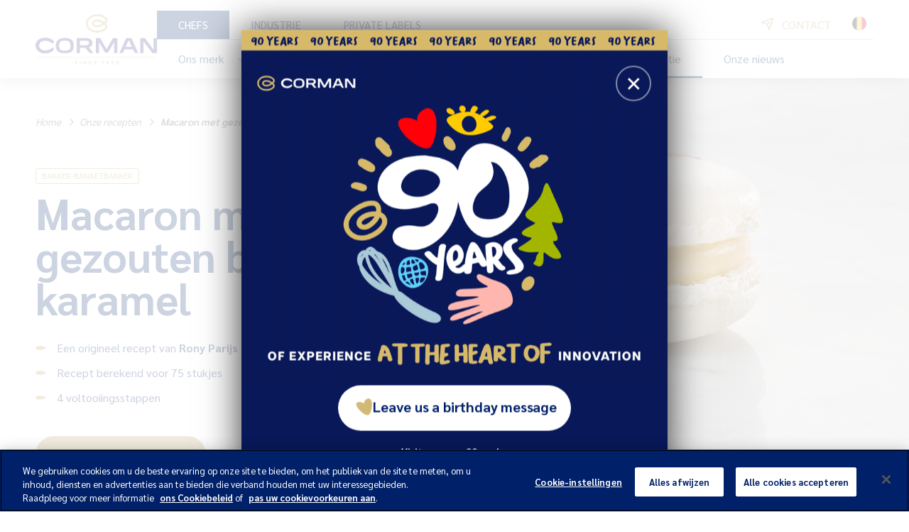

--- FILE ---
content_type: text/html; charset=UTF-8
request_url: https://www.corman.pro/be/nl/chefs/recepten-en-inspiratie/recepten/macaron-met-gezouten-boter-karamel/
body_size: 12467
content:
<!DOCTYPE html>
<html lang="nl" class="no-js">
<head>
	<meta charset="UTF-8">
    <meta name="viewport" content="width=device-width, initial-scale=1">
    <title>Macaron met gezouten boter-karamel - Corman Belgique</title>
    <link rel="profile" href="http://gmpg.org/xfn/11">

	<meta name="facebook-domain-verification" content="9kyignyfvr9dbp9o6b8n29bnpc1wqb" />

	<link rel="shortcut icon" href="https://www.corman.pro/wp-content/themes/corman/img/favicon.ico">
	<!--
    <link rel="shortcut icon" href="https://www.corman.pro/wp-content/themes/corman/img/favicon.png">
    <link rel="icon" type="image/png" href="https://www.corman.pro/wp-content/themes/corman/img/favicon.png" sizes="16x16">
    <link rel="icon" type="image/png" href="https://www.corman.pro/wp-content/themes/corman/img/favicon2x.png" sizes="32x32">
	-->

        <!-- Début de la mention OneTrust de consentement aux cookies du domaine : corman.pro -->
    <script type="text/javascript" src="https://cdn.cookielaw.org/consent/f27343f2-aad1-403d-94aa-444a3478754f/OtAutoBlock.js" ></script>
    <script src="https://cdn.cookielaw.org/scripttemplates/otSDKStub.js" data-document-language="true" type="text/javascript" charset="UTF-8" data-domain-script="f27343f2-aad1-403d-94aa-444a3478754f" ></script>
    <script type="text/javascript">function OptanonWrapper() { }</script>
    <!-- Fin de la mention OneTrust de consentement aux cookies du domaine : corman.pro -->

	<script>window.dataLayer = window.dataLayer || [];</script>
    <!-- Google Tag Manager -->
    <script>(function(w,d,s,l,i){w[l]=w[l]||[];w[l].push({'gtm.start':
	new Date().getTime(),event:'gtm.js'});var f=d.getElementsByTagName(s)[0],
	j=d.createElement(s),dl=l!='dataLayer'?'&l='+l:'';j.async=true;j.src=
	'https://metrics.corman.pro/8uaxecb0vs7ojn3.js?id='+i+dl;f.parentNode.insertBefore(j,f);
	})(window,document,'script','dataLayer','GTM-NZL6GHR');</script>
    <!-- End Google Tag Manager -->
    
    <meta name='robots' content='index, follow, max-image-preview:large, max-snippet:-1, max-video-preview:-1' />
	<style>img:is([sizes="auto" i], [sizes^="auto," i]) { contain-intrinsic-size: 3000px 1500px }</style>
	
	<meta name="description" content="Een recept voor Bakker-Banketbakker door Rony Parijs | Recept berekend voor 75 stukjes | 4 voltooiingsstappen" />
	<link rel="canonical" href="https://www.corman.pro/be/nl/chefs/recepten-en-inspiratie/recepten/macaron-met-gezouten-boter-karamel/" />
	<meta property="og:locale" content="nl_NL" />
	<meta property="og:type" content="article" />
	<meta property="og:title" content="Macaron met gezouten boter-karamel - Corman Belgique" />
	<meta property="og:url" content="https://www.corman.pro/be/nl/chefs/recepten-en-inspiratie/recepten/macaron-met-gezouten-boter-karamel/" />
	<meta property="og:site_name" content="Corman Belgique" />
	<meta property="article:modified_time" content="2023-11-29T10:55:05+00:00" />
	<meta property="og:image" content="https://www.corman.pro/wp-content/uploads/sites/4/recipe/3740/63480711d46a7-bbs-corman-809-salted-caramel-macaron-jpg-768x1024.jpg" />
	<meta property="og:image:width" content="768" />
	<meta property="og:image:height" content="1024" />
	<meta property="og:image:type" content="image/jpeg" />
	<meta name="twitter:card" content="summary_large_image" />
	<script type="application/ld+json" class="yoast-schema-graph">{"@context":"https://schema.org","@graph":[{"@type":"WebPage","@id":"https://www.corman.pro/be/nl/chefs/recepten-en-inspiratie/recepten/macaron-met-gezouten-boter-karamel/","url":"https://www.corman.pro/be/nl/chefs/recepten-en-inspiratie/recepten/macaron-met-gezouten-boter-karamel/","name":"Macaron met gezouten boter-karamel - Corman Belgique","isPartOf":{"@id":"https://www.corman.pro/be/nl/#website"},"primaryImageOfPage":{"@id":"https://www.corman.pro/be/nl/chefs/recepten-en-inspiratie/recepten/macaron-met-gezouten-boter-karamel/#primaryimage"},"image":{"@id":"https://www.corman.pro/be/nl/chefs/recepten-en-inspiratie/recepten/macaron-met-gezouten-boter-karamel/#primaryimage"},"thumbnailUrl":"https://www.corman.pro/wp-content/uploads/sites/4/recipe/3740/63480711d46a7-bbs-corman-809-salted-caramel-macaron-jpg.jpg","datePublished":"2022-10-12T22:00:00+00:00","dateModified":"2023-11-29T10:55:05+00:00","breadcrumb":{"@id":"https://www.corman.pro/be/nl/chefs/recepten-en-inspiratie/recepten/macaron-met-gezouten-boter-karamel/#breadcrumb"},"inLanguage":"nl-NL","potentialAction":[{"@type":"ReadAction","target":["https://www.corman.pro/be/nl/chefs/recepten-en-inspiratie/recepten/macaron-met-gezouten-boter-karamel/"]}]},{"@type":"ImageObject","inLanguage":"nl-NL","@id":"https://www.corman.pro/be/nl/chefs/recepten-en-inspiratie/recepten/macaron-met-gezouten-boter-karamel/#primaryimage","url":"https://www.corman.pro/wp-content/uploads/sites/4/recipe/3740/63480711d46a7-bbs-corman-809-salted-caramel-macaron-jpg.jpg","contentUrl":"https://www.corman.pro/wp-content/uploads/sites/4/recipe/3740/63480711d46a7-bbs-corman-809-salted-caramel-macaron-jpg.jpg","width":1920,"height":2560},{"@type":"BreadcrumbList","@id":"https://www.corman.pro/be/nl/chefs/recepten-en-inspiratie/recepten/macaron-met-gezouten-boter-karamel/#breadcrumb","itemListElement":[{"@type":"ListItem","position":1,"name":"Recettes","item":"https://www.corman.pro/be/nl/chefs/recepten-en-inspiratie/recepten/"},{"@type":"ListItem","position":2,"name":"Macaron met gezouten boter-karamel"}]},{"@type":"WebSite","@id":"https://www.corman.pro/be/nl/#website","url":"https://www.corman.pro/be/nl/","name":"Corman Belgique","description":"Un site utilisant Les sites de Corman","potentialAction":[{"@type":"SearchAction","target":{"@type":"EntryPoint","urlTemplate":"https://www.corman.pro/be/nl/?s={search_term_string}"},"query-input":{"@type":"PropertyValueSpecification","valueRequired":true,"valueName":"search_term_string"}}],"inLanguage":"nl-NL"}]}</script>


<style id='classic-theme-styles-inline-css' type='text/css'>
/*! This file is auto-generated */
.wp-block-button__link{color:#fff;background-color:#32373c;border-radius:9999px;box-shadow:none;text-decoration:none;padding:calc(.667em + 2px) calc(1.333em + 2px);font-size:1.125em}.wp-block-file__button{background:#32373c;color:#fff;text-decoration:none}
</style>
<script type="text/javascript" id="wpml-cookie-js-extra">
/* <![CDATA[ */
var wpml_cookies = {"wp-wpml_current_language":{"value":"nl","expires":1,"path":"\/"}};
var wpml_cookies = {"wp-wpml_current_language":{"value":"nl","expires":1,"path":"\/"}};
/* ]]> */
</script>
<script type="text/javascript" src="https://www.corman.pro/wp-content/plugins/sitepress-multilingual-cms/res/js/cookies/language-cookie.js?ver=484900" id="wpml-cookie-js" defer="defer" data-wp-strategy="defer"></script>



<link rel="stylesheet" href="https://www.corman.pro/wp-content/themes/corman/generated/style-fa5518dc.css"><meta property="og:image" content="https://www.corman.pro/wp-content/themes/corman/img/share.jpg" /><meta name="twitter:image" content="https://www.corman.pro/wp-content/themes/corman/img/share.jpg" /><meta name="twitter:card" content="summary_large_image" />    <script>    (function(w) {       w.F = w.F || {};       w.F.CONFIG = {         PATH_URL : '/be/nl/',         GA_UA : null,         ROOT_URL : 'https://www.corman.pro/be/nl/',         THEME_URL : 'https://www.corman.pro/wp-content/themes/corman/',         API_URL : 'https://www.corman.pro/be/wp-admin/admin-ajax.php',         GOOGLEMAP_API_KEY : 'AIzaSyBKWUPjVOu8j37P1gKfaykPRSgIa9Ng_FI',         DEBUG : false,         URL_CGU: '',         IS_BOT : /page speed insights|lighthouse|bot|googlebot|crawler|spider|robot|crawling/i.test(navigator.userAgent || ''), 	      LANG: 'nl',         COOKIE_POLICY_URL: "https://www.corman.pro/be/nl/chefs/cookiebeleid/",       };       w.F.components = {};       w.F._ = {         wW : w.innerWidth,         wH : w.innerHeight,         scrollTop : 0       };       F.breakpoints = { SMALL_DESKTOP : 1275, TABLET : 1024, TABLET_PORTRAIT : 960, MOBILE : 767};       w.F.isSmallDesktop = function() {return F._.wW <= F.breakpoints.SMALL_DESKTOP};       w.F.isTablet = function() {return F._.wW <= F.breakpoints.TABLET};       w.F.isTabletPortrait = function() {return F._.wW <= F.breakpoints.TABLET_PORTRAIT};       w.F.isMobile = function() {return F._.wW <= F.breakpoints.MOBILE};     })(window); 	  </script>
</head>

<body class="wp-singular recipe-template-default single single-recipe postid-1694 wp-theme-corman">
<!-- Google Tag Manager (noscript) --><noscript><iframe src="https://metrics.corman.pro/ns.html?id=GTM-NZL6GHR" height="0" width="0" style="display:none;visibility:hidden"></iframe></noscript><!-- End Google Tag Manager (noscript) -->

<svg version="1.1" style="display: none;">
	<defs>
		<symbol id="icon-chevron" viewBox="0 0 8 8">
			<path d="M4 6L.5 2.7l.7-.7L4 4.6 6.8 2l.7.7z"/>
		</symbol>
		<symbol id="icon-arrow" viewBox="0 0 10 10">
			<path d="M9.7 5.3L10 5l-.3-.3L6.9 2l-.7.6 2 1.9H0v.9h8.2l-2 1.9.7.7 2.8-2.7z" fill-rule="evenodd" clip-rule="evenodd" />
		</symbol>
		<symbol id="icon-play" viewBox="0 0 73 73">
			<circle cx="36.5" cy="36.5" r="36.5" fill="currentColor"></circle><path fill-rule="evenodd" clip-rule="evenodd" d="M29.6829 25.1694C30.1046 24.9338 30.6207 24.9446 31.0321 25.1978L48.3655 35.8645C48.7598 36.1071 49 36.537 49 37C49 37.463 48.7598 37.8929 48.3655 38.1355L31.0321 48.8022C30.6207 49.0554 30.1046 49.0662 29.6829 48.8306C29.2613 48.595 29 48.1497 29 47.6667V26.3333C29 25.8503 29.2613 25.405 29.6829 25.1694Z" fill="white" fill-opacity="0.3"></path><path fill-rule="evenodd" clip-rule="evenodd" d="M29.6829 25.1694C30.1046 24.9338 30.6207 24.9446 31.0321 25.1978L48.3655 35.8645C48.7598 36.1071 49 36.537 49 37C49 37.463 48.7598 37.8929 48.3655 38.1355L31.0321 48.8022C30.6207 49.0554 30.1046 49.0662 29.6829 48.8306C29.2613 48.595 29 48.1497 29 47.6667V26.3333C29 25.8503 29.2613 25.405 29.6829 25.1694ZM31.6667 28.7194V45.2806L45.1226 37L31.6667 28.7194Z" fill="white"></path>
		</symbol>

		<symbol id="icon-facebook" viewBox="0 0 512 512">
			<path d="M213.4 416h64V256h48l5.3-64h-51.2v-25.6c0-12.8 8.5-14.9 13.9-14.9h36.3V96h-49.1c-54.4 0-67.2 40.5-67.2 67.2V192h-32v64h32v160z"/>
		</symbol>
		<symbol id="icon-instagram" viewBox="0 0 512 512">
			<path d="M354.1 96H157.9C123.8 96 96 123.7 96 157.9V354.2c0 34.1 27.7 61.9 61.9 61.9h196.3c34.1 0 61.9-27.7 61.9-61.9V157.8c-.1-34.1-27.8-61.8-62-61.8m18.2 37.3h7.5v54.4h-54.4v-54.4h46.9zm-162.2 89.6c10.7-13.9 26.7-23.5 45.9-23.5s35.2 9.6 45.9 23.5c6.4 9.6 10.7 20.3 10.7 33.1 0 30.9-25.6 56.5-56.5 56.5s-56.5-25.6-56.5-56.5c-.1-11.7 4.1-23.5 10.5-33.1m175 131.2c0 17.1-13.9 30.9-30.9 30.9H157.9c-17.1 0-30.9-13.9-30.9-30.9V222.9h48c-4.3 10.7-6.4 21.3-6.4 33.1 0 48 39.5 87.5 87.5 87.5s87.5-39.5 87.5-87.5c0-11.7-2.1-22.4-6.4-33.1h48v131.2h-.1z"/>
		</symbol>
		<symbol id="icon-twitter" viewBox="0 0 512 512">
			<path d="M407.5 132.3c-12.8 7.5-26.7 12.8-41.6 16-11.7-12.8-28.8-20.3-48-20.3-36.3 0-66.1 28.8-66.1 65.1 0 5.3 1.1 9.6 2.1 14.9-54.4-3.2-103.5-28.8-135.5-67.2-5.3 9.6-8.5 20.3-8.5 32 0 22.4 11.7 42.7 28.8 53.3-10.7 0-21.3-3.2-29.9-8.5v1.1c0 30.9 22.4 57.6 52.3 62.9-5.3 1.1-11.7 2.1-17.1 2.1-4.3 0-8.5 0-12.8-1.1 8.5 25.6 33.1 44.8 61.9 44.8-22.4 17.1-51.2 27.7-81.1 27.7-5.3 0-10.7 0-16-1.1 28.8 18.1 64 28.8 100.3 28.8 120.5 0 186.7-98.1 186.7-183.5v-8.5c12.8-9.6 23.5-20.3 33.1-33.1-11.7 5.3-24.5 8.5-37.3 10.7 12.7-8.4 23.3-20.1 28.7-36.1"/>
		</symbol>
		<symbol id="icon-youtube" viewBox="0 0 512 512">
			<path d="M341.3 311.5c-2.1 0-4.3 1.1-5.3 2.1-1.1 1.1-2.1 4.3-2.1 7.5v8.5h13.9v-8.5c0-3.2-1.1-6.4-2.1-7.5-.1-1.1-1.2-2.1-4.4-2.1M285.9 311.5c-1.1 0-2.1 0-3.2 1.1-1.1 0-2.1 1.1-3.2 2.1v51.2c1.1 1.1 2.1 2.1 4.3 3.2 1.1 1.1 2.1 1.1 4.3 1.1s3.2-1.1 4.3-2.1c1.1-1.1 1.1-3.2 1.1-5.3V320c0-3.2-1.1-5.3-2.1-6.4-1.3-2.1-3.4-2.1-5.5-2.1"/>
			<path d="M357.3 245.3H154.7c-32 0-58.7 29.9-58.7 62.9v48c0 33.1 26.7 59.7 58.7 59.7h202.7c32 0 58.7-26.7 58.7-59.7v-48c-.1-33-26.8-62.9-58.8-62.9m-160 40.6h-19.2v96H160v-96h-19.2v-16h55.5v16h1zm53.4 96h-16v-9.6c-3.2 3.2-6.4 6.4-9.6 7.5-3.2 2.1-6.4 2.1-9.6 2.1-4.3 0-6.4-1.1-8.5-3.2s-3.2-6.4-3.2-10.7v-69.3h16v64c0 2.1 0 3.2 1.1 4.3 1.1 1.1 2.1 1.1 3.2 1.1s3.2-1.1 4.3-2.1c2.1-1.1 3.2-2.1 5.3-4.3v-62.9h16V382l1-.1zm58.6-17.1c0 5.3-1.1 10.7-4.3 13.9-2.1 3.2-6.4 4.3-10.7 4.3-3.2 0-6.4-1.1-8.5-2.1-2.1-1.1-4.3-3.2-6.4-5.3v6.4h-16V270h16v36.3c2.1-2.1 4.3-4.3 7.5-5.3 2.1-1.1 5.3-2.1 7.5-2.1 5.3 0 8.5 2.1 11.7 5.3 3.2 3.2 4.3 8.5 4.3 16V365h-1.1v-.2zm56.6-22.4H335v16c0 4.3 0 7.5 1.1 9.6s3.2 2.1 5.3 2.1c3.2 0 4.3-1.1 5.3-2.1 1.1-1.1 2.1-4.3 2.1-9.6v-4.3h17.1v4.3c0 8.5-2.1 14.9-6.4 19.2-4.3 4.3-10.7 6.4-18.1 6.4s-12.8-2.1-17.1-6.4-6.4-10.7-6.4-19.2v-37.3c0-7.5 2.1-12.8 6.4-17.1s10.7-6.4 18.1-6.4 12.8 2.1 17.1 6.4 6.4 10.7 6.4 18.1v20.3zM346.7 219.7V128h-18.1v69.3l-5.3 5.3c-2.1 1.1-4.3 2.1-5.3 2.1-2.1 0-3.2 0-3.2-1.1-1.1-1.1-1.1-2.1-1.1-4.3V128h-18.1v75.7c0 5.3 1.1 9.6 3.2 11.7 2.1 3.2 5.3 4.3 9.6 4.3 3.2 0 7.5-1.1 10.7-3.2s7.5-4.3 10.7-8.5v9.6h17.1v2.1h-.2zM234.7 132.3c-5.3 4.3-7.5 9.6-7.5 17.1v46.9c0 7.5 2.1 13.9 7.5 18.1 5.3 4.3 10.7 6.4 19.2 6.4s14.9-2.1 19.2-6.4 7.5-10.7 7.5-18.1v-46.9c0-7.5-2.1-12.8-7.5-17.1-5.3-4.3-10.7-6.4-18.1-6.4-9.7 0-16.1 2.1-20.3 6.4m26.6 16v50.1c0 2.1-1.1 4.3-2.1 5.3-1.1 1.1-3.2 2.1-6.4 2.1-2.1 0-4.3-1.1-5.3-2.1-1.1-1.1-2.1-3.2-2.1-5.3v-50.1c0-2.1 1.1-3.2 2.1-5.3 1.1-1.1 3.2-2.1 5.3-2.1s4.3 1.1 5.3 2.1c2.2 2.1 3.2 3.1 3.2 5.3M156.8 96l24.5 74.7v49h20.3v-51.2L225.1 96h-20.3L192 145.1h-1.1L177.1 96"/>
		</symbol>
		<symbol id="icon-linkedin" viewBox="0 0 512 512">
			<path d="M210.3 198.9h63.3v32.4h.9c8.8-15.8 30.3-32.4 62.4-32.4 66.8 0 79.1 41.6 79.1 95.6v110.1h-65.9V307c0-23.3-.5-53.2-34.3-53.2-34.3 0-39.6 25.4-39.6 51.5v99.3h-65.9V198.9zM96 198.9h68.6v205.7H96V198.9zM164.6 141.7c0 18.9-15.3 34.3-34.3 34.3S96 160.7 96 141.7s15.3-34.3 34.3-34.3 34.3 15.4 34.3 34.3z"/>
		</symbol>
	</defs>
</svg>

<header id="header" class="header-menu" data-component="HeaderMenu" data-ref="HeaderMenu">
	<div class="wrapper -larger">
		<div id="bar">
			<button id="burger" aria-labelledby="menu-label" aria-expanded="false">
				<span></span>
				<span></span>
				<span></span>
				Menu
			</button>

            			<div class="logo"><a href="https://www.corman.pro/be/nl/chefs/" rel="home" ><img src="https://www.corman.pro/wp-content/themes/corman/img/corman.svg" alt="Corman" /></a></div>

		<a href="https://www.corman.pro/be/nl/chefs/contact/" class="contact" data-trk-contact="intention-contact-mail">
			<svg xmlns="http://www.w3.org/2000/svg" viewBox="0 0 20 20"><path d="M11.069 17.25a.75.75 0 0 1-.681-.436L7.129 9.75a.75.75 0 0 1 .151-.845l3.259-3.255A.75.75 0 0 1 11.6 6.711L8.71 9.6l2.258 4.892 4.321-12.531-12.53 4.321L5.933 7.75a.75.75 0 0 1-.628 1.362L.436 6.862a.75.75 0 0 1 .07-1.39L16.256.041a.75.75 0 0 1 .954.954l-5.431 15.75a.75.75 0 0 1-.671.5Z"/></svg>
			Contact
		</a>
	</div>

	<div id="menu" aria-labelledby="menu-label">
		<div class="menu-wrapper">
			<nav class="main-menu">
			<ul id="menu-menu-chefs" class="menu"><li class="menu-item menu-item-type-post_type menu-item-object-page menu-item-has-children menu-item-53"><a href="https://www.corman.pro/be/nl/chefs/merk/">Ons merk <svg xmlns="http://www.w3.org/2000/svg" viewBox="0 0 50 50" xml:space="preserve"><path d="M25 28.5c-.3 0-.6-.1-.8-.3l-4.9-4.8c-.4-.4-.4-1.1 0-1.6.4-.4 1.2-.4 1.6 0l4.1 4 4.1-4c.4-.4 1.2-.4 1.6 0 .4.4.4 1.1 0 1.6l-4.9 4.8c-.2.2-.5.3-.8.3z" fill="#bea05b"/></svg></a>
<ul class="sub-menu">
	<li class="menu-item menu-item-type-post_type menu-item-object-page menu-item-1339"><a href="https://www.corman.pro/be/nl/chefs/merk/missies-en-verbintenissen/">Missies en verbintenissen</a></li>
	<li class="menu-item menu-item-type-post_type menu-item-object-page menu-item-1338"><a href="https://www.corman.pro/be/nl/chefs/better-together/">Better Together</a></li>
</ul>
</li>
<li class="menu-item menu-item-type-post_type menu-item-object-page menu-item-has-children menu-item-54"><a href="https://www.corman.pro/be/nl/chefs/producten/">Onze producten <svg xmlns="http://www.w3.org/2000/svg" viewBox="0 0 50 50" xml:space="preserve"><path d="M25 28.5c-.3 0-.6-.1-.8-.3l-4.9-4.8c-.4-.4-.4-1.1 0-1.6.4-.4 1.2-.4 1.6 0l4.1 4 4.1-4c.4-.4 1.2-.4 1.6 0 .4.4.4 1.1 0 1.6l-4.9 4.8c-.2.2-.5.3-.8.3z" fill="#bea05b"/></svg></a>
<ul class="sub-menu">
	<li class="menu-item menu-item-type-post_type menu-item-object-page menu-item-52"><a href="https://www.corman.pro/be/nl/chefs/distributeurs/">Vind een distributeur</a></li>
	<li class="menu-item menu-item-type-taxonomy menu-item-object-range menu-item-1309"><a href="https://www.corman.pro/be/nl/chefs/producten/toerboters/">Toerboters</a></li>
	<li class="menu-item menu-item-type-taxonomy menu-item-object-range menu-item-1310"><a href="https://www.corman.pro/be/nl/chefs/producten/boters/">Boters</a></li>
	<li class="menu-item menu-item-type-taxonomy menu-item-object-range menu-item-1311"><a href="https://www.corman.pro/be/nl/chefs/producten/geklaarde-boters/">Geklaarde boters</a></li>
	<li class="menu-item menu-item-type-taxonomy menu-item-object-range menu-item-1313"><a href="https://www.corman.pro/be/nl/chefs/producten/boterspecialiteiten/">Boterspecialiteiten</a></li>
	<li class="menu-item menu-item-type-taxonomy menu-item-object-range menu-item-1312"><a href="https://www.corman.pro/be/nl/chefs/producten/room-en-specialiteit-voor-opkloppen/">Room en specialiteit voor opkloppen</a></li>
</ul>
</li>
<li class="menu-item menu-item-type-post_type menu-item-object-page menu-item-has-children menu-item-55"><a href="https://www.corman.pro/be/nl/chefs/diensten/">Onze diensten <svg xmlns="http://www.w3.org/2000/svg" viewBox="0 0 50 50" xml:space="preserve"><path d="M25 28.5c-.3 0-.6-.1-.8-.3l-4.9-4.8c-.4-.4-.4-1.1 0-1.6.4-.4 1.2-.4 1.6 0l4.1 4 4.1-4c.4-.4 1.2-.4 1.6 0 .4.4.4 1.1 0 1.6l-4.9 4.8c-.2.2-.5.3-.8.3z" fill="#bea05b"/></svg></a>
<ul class="sub-menu">
	<li class="menu-item menu-item-type-post_type menu-item-object-page menu-item-56"><a href="https://www.corman.pro/be/nl/chefs/diensten/la-maison-de-lexcellence/">La Maison de l&#8217;Excellence</a></li>
	<li class="menu-item menu-item-type-post_type menu-item-object-page menu-item-1897"><a href="https://www.corman.pro/be/nl/chefs/diensten/onze-professionele-tips/">Onze professionele tips</a></li>
</ul>
</li>
<li class="menu-item menu-item-type-post_type menu-item-object-page menu-item-58 current-page-ancestor"><a href="https://www.corman.pro/be/nl/chefs/recepten-en-inspiratie/">Onze recepten en inspiratie</a></li>
<li class="menu-item menu-item-type-post_type menu-item-object-page current_page_parent menu-item-51"><a href="https://www.corman.pro/be/nl/chefs/nieuws/">Onze nieuws</a></li>
</ul>			</nav>

			<a href="https://www.corman.pro/be/nl/chefs/contact/" class="contact" data-trk-contact="intention-contact-mail">
				<svg xmlns="http://www.w3.org/2000/svg" width="20" height="20"><path d="M11.069 17.25a.75.75 0 0 1-.681-.436L7.129 9.75a.75.75 0 0 1 .151-.845l3.259-3.255A.75.75 0 0 1 11.6 6.711L8.71 9.6l2.258 4.892 4.321-12.531-12.53 4.321L5.933 7.75a.75.75 0 0 1-.628 1.362L.436 6.862a.75.75 0 0 1 .07-1.39L16.256.041a.75.75 0 0 1 .954.954l-5.431 15.75a.75.75 0 0 1-.671.5Z"/></svg>
				Contact			</a>
	        			<div class="markets">
				<div class="current">
					<img src="https://www.corman.pro/wp-content/themes/corman/img/flags/be.svg" alt="Corman Belgique" />
	                Belgique				</div>

	            <div class="sub-menu">
					<div class="current-market -multilang">
						<div class="name">
							<small>Uw Gebied</small><br />
                            Belgique						</div>
												<ul class="languages">
														<li><a href="https://www.corman.pro/be/fr/chefs/recettes-et-inspirations/recettes/macarons-caramel-beurre-sale/" >Français</a></li>
														<li><a href="https://www.corman.pro/be/nl/chefs/recepten-en-inspiratie/recepten/macaron-met-gezouten-boter-karamel/"  class="current">Nederlands</a></li>
													</ul>
											</div>
										<dl class="other-markets" style="color:#000">
						<dt><small>Gebied wijzigen</small></dt>
                        						<dd>
							<a href="https://www.corman.pro/int/fr/chefs/">
								<img src="https://www.corman.pro/wp-content/themes/corman/img/flags/int.svg" alt="Corman International" class="flag" />
                                International							</a>
						</dd>
												<dd>
							<a href="https://www.corman.pro/de/de/chefs/">
								<img src="https://www.corman.pro/wp-content/themes/corman/img/flags/de.svg" alt="Corman Deutschland" class="flag" />
                                Deutschland							</a>
						</dd>
												<dd>
							<a href="https://www.corman.pro/es/es/chefs/">
								<img src="https://www.corman.pro/wp-content/themes/corman/img/flags/es.svg" alt="Corman España" class="flag" />
                                España							</a>
						</dd>
												<dd>
							<a href="https://www.corman.pro/it/it/chefs/">
								<img src="https://www.corman.pro/wp-content/themes/corman/img/flags/it.svg" alt="Corman Italia" class="flag" />
                                Italia							</a>
						</dd>
											</dl>
									</div>
			</div>

			<nav class="areas">
	            <ul id="menu-menu-espaces" class="menu"><li class="menu-item menu-item-type-post_type menu-item-object-page menu-item-45 current-page-ancestor"><a href="https://www.corman.pro/be/nl/chefs/">Chefs</a></li>
<li class="menu-item menu-item-type-custom menu-item-object-custom menu-item-46"><a href="https://www.corman.pro/int/en/industry/">Industrie</a></li>
<li class="menu-item menu-item-type-custom menu-item-object-custom menu-item-47"><a href="https://www.corman.pro/int/en/private-labels/">Private labels</a></li>
</ul>			</nav>
		</div>
	</div>
</header>

<main id="page">
	<div class="logo-print"><img src="https://www.corman.pro/wp-content/themes/corman/img/corman.svg" alt="Corman" /></div>

	<div id="content">
                
    <div class="top-part">
        <div class="wrapper -larger">
            <div class="description-container">
                
<ul class="nav-breadcrumb inline-list " itemscope itemtype="https://schema.org/BreadcrumbList">
    		<li class="breadcrumb" itemprop="itemListElement" itemscope itemtype="https://schema.org/ListItem">
            <a itemscope itemtype="https://schema.org/WebPage" itemprop="item" itemid="https://www.corman.pro/be/nl/chefs/" tabindex="-1" href="https://www.corman.pro/be/nl/chefs/"><span itemprop="name">Home</span><svg class=""  width="9.309" height="16.617" viewBox="0 0 9.309 16.617" xmlns="http://www.w3.org/2000/svg"><use href="#arrow-left"></use></svg></a>			<meta itemprop="position" content="1" />
		</li>
    		<li class="breadcrumb" itemprop="itemListElement" itemscope itemtype="https://schema.org/ListItem">
            <a itemscope itemtype="https://schema.org/WebPage" itemprop="item" itemid="https://www.corman.pro/be/nl/chefs/recepten-en-inspiratie/recepten/" tabindex="-1" href="https://www.corman.pro/be/nl/chefs/recepten-en-inspiratie/recepten/"><span itemprop="name">Onze recepten</span><svg class=""  width="9.309" height="16.617" viewBox="0 0 9.309 16.617" xmlns="http://www.w3.org/2000/svg"><use href="#arrow-left"></use></svg></a>			<meta itemprop="position" content="2" />
		</li>
    		<li class="breadcrumb" itemprop="itemListElement" itemscope itemtype="https://schema.org/ListItem">
            <a itemscope itemtype="https://schema.org/WebPage" itemprop="item" itemid="https://www.corman.pro/be/nl/chefs/recepten-en-inspiratie/recepten/macaron-met-gezouten-boter-karamel/" tabindex="-1" href="https://www.corman.pro/be/nl/chefs/recepten-en-inspiratie/recepten/macaron-met-gezouten-boter-karamel/"><span itemprop="name">Macaron met gezouten boter-karamel</span><svg class=""  width="9.309" height="16.617" viewBox="0 0 9.309 16.617" xmlns="http://www.w3.org/2000/svg"><use href="#arrow-left"></use></svg></a>			<meta itemprop="position" content="3" />
		</li>
    </ul>
                <div class="title-container">
                    		                <ul class="categories">
                            				                <li class="category recipe-category">Bakker-Banketbakker</li>
                            		                </ul>
                                        <h1 class="title-1">Macaron met gezouten boter-karamel</h1>
                </div>
                <ul class="description-list">
	                                    <li class="li-after dark-blue description-item">Een origineel recept van <span class='bold'>Rony Parijs</span> </li>
					
					                    <li class="li-after dark-blue description-item">Recept berekend voor 75 stukjes</li>
					
                    <li class="li-after dark-blue description-item">4 voltooiingsstappen</li>
                </ul>
                <div class="btns-container">
	                <a href="javascript:print();" class="btn download">Recept downloaden</a>
                    <div class="right-btns">
                        <a href="https://www.corman.pro/be/nl/chefs/recepten-en-inspiratie/recepten/macaron-met-gezouten-boter-karamel/" class="share btn -secondary right-btn" data-component="Share">
	<img src="https://www.corman.pro/wp-content/themes/corman/img/chefs/recipes/icon-share.svg" alt="Delen" />
	<span class="tooltip">De paginalink is gekopieerd</span>
</a>
                        <a href="javascript:print();" class="btn -secondary right-btn print"><img src="https://www.corman.pro/wp-content/themes/corman/img/chefs/recipes/icon-print.svg" alt=""></a>
                    </div>
                </div>
	                            <div class="products-used">
                    <div class="body display dark-blue title-product-container">
                        <span class='body -bold dark-blue'>Corman-producten gebruikt</span> voor het recept                    </div>
                    <div class="products-container">
                                                    <a href="https://www.corman.pro/be/nl/chefs/producten/room-selection-35-v-g/" class="product">
                                <img src="https://www.corman.pro/wp-content/uploads/sites/4/product/440/selection-cream-1l-png-300x300.png" alt="" class="img-product">
                                <span class="body">Room Sélection 35 % V.G.</span>
                            </a>
                                                    <a href="https://www.corman.pro/be/nl/chefs/producten/traditionele-boter-82-v-g-blok/" class="product">
                                <img src="https://www.corman.pro/wp-content/uploads/sites/4/product/660/624d9e1024902-05411396036286-a1l1-ss00347a-png-300x300.png" alt="" class="img-product">
                                <span class="body">Traditionele Boter 82% V.G. - Blok</span>
                            </a>
                                            </div>
                </div>
				            </div>
        </div>

	    <img src="https://www.corman.pro/wp-content/uploads/sites/4/recipe/3740/63480711d46a7-bbs-corman-809-salted-caramel-macaron-jpg-1046x1395.jpg" alt="" class="picture-print" />

        <div class="slider-container">
            <div class="sliders-gallery-full" data-component="SlidersGalleryFull">
    <div class="glide">
        <div class="glide__track gallery-full-track" data-glide-el="track">
            <ul class="glide__slides gallery-full-slides">
                                    <li class="glide__slide">
                        <img src="https://www.corman.pro/wp-content/uploads/sites/4/recipe/3740/63480711d46a7-bbs-corman-809-salted-caramel-macaron-jpg-1046x1395.jpg" alt="" class="slide-img">
                    </li>
                            </ul>
        </div>
	        </div>
</div>
        </div>
    </div>

    <div class="steps wrapper-overflow-hidden">
        <div class="wrapper -larger">
    <div class="recipe-step">
        <div class="left-part">
            <div class="big-number white step-num">1</div>
            <hr class="dotted-line">
        </div>
        <div class="right-part">
            <div class="header">
                <div class="big-number white step-num">1</div>
                <div class="title-container">
                    <h2 class="title-2">Macaron beslag</h2>
                    <p class="title-2 -regular "></p>
                </div>
            </div>
            <div class="card-container">
                <div class="recipe">
	                <ul>
<li>Meng het amandelpoeder en de bloemsuiker. Zeef om een fijner poeder te krijgen.</li>
<li>Verwarm in een kookpot het water en de suiker naar een siroop van 110&deg;C.</li>
<li>Klop in de kom van een staande mixer de eiwitten (1) met een snuifje zout.</li>
<li>Giet geleidelijk aan de siroop van 110&deg;C op de opgeklopte eiwitten (1) en laat 5 minuten draaien op matige snelheid. De temperatuur van de meringue moet dalen tot ongeveer 45&deg;C.</li>
<li>Voeg de koude eiwitten (2) toe aan de meringue en meng tot ze goed zijn opgenomen in de warme eiwitten (1). Meng tot een gladde meringue.</li>
<li>Voeg de gezeefde mengeling van amandelpoeder en bloemsuiker toe. Meng door de meringue.</li>
<li>Meng tot je een gladde massa krijgt. Het moet vloeibaar zijn, maar niet te lopend.</li>
</ul>

											<div class="tip">
							<div class="title">Corman tip</div>
							<p>Gebruik vers eiwit dat twee dagen in de koelkast is bewaard voordat je de macarons maakt.
 In een ‘dringend geval’ vries je de eiwitten kort in en ontdooi je ze voor gebruik, om de eiwitten te ontspannen en zo egalere macarons te krijgen.</p>
						</div>
					                </div>
                <div class="ingredients">
                    <div class="ingredients-list">
                                                    <span class="gold mini-title quantity">495 g</span>
                            <span  class="ingredient">amandelpoeder (fijn)</span>                            <span class="gold mini-title quantity">495 g</span>
                            <span  class="ingredient">bloemsuiker</span>                            <span class="gold mini-title quantity">495 g</span>
                            <span  class="ingredient">suiker</span>                            <span class="gold mini-title quantity">165 g</span>
                            <span  class="ingredient">water</span>                            <span class="gold mini-title quantity">165 g</span>
                            <span  class="ingredient">eiwit (1)</span>                            <span class="gold mini-title quantity">165 g</span>
                            <span  class="ingredient">eiwit (2)</span>                            <span class="gold mini-title quantity">1 snufje</span>
                            <span  class="ingredient">zout</span>                    </div>
                </div>
            </div>
        </div>
    </div>
</div>
<div class="wrapper -larger">
    <div class="recipe-step">
        <div class="left-part">
            <div class="big-number white step-num">2</div>
            <hr class="dotted-line">
        </div>
        <div class="right-part">
            <div class="header">
                <div class="big-number white step-num">2</div>
                <div class="title-container">
                    <h2 class="title-2">Verwerking en afbakken</h2>
                    <p class="title-2 -regular "></p>
                </div>
            </div>
            <div class="card-container">
                <div class="recipe">
	                <ul>
<li>Spuit de macarons op een met bakpapier beklede bakplaat.</li>
<li>Bak 14 tot 16 minuten op 140&deg;C.</li>
<li>Schuif de macarons met het bakpapier op een propere en koude ondergrond.&nbsp;</li>
</ul>

											<div class="tip">
							<div class="title">Corman tip</div>
							<p>De schaal van de macarons ontwikkelt zich beter op bakpapier en zorgt ervoor dat de baktijd verkort wordt met een paar minuten. In tegenstelling tot een siliconenmat die in eerste instantie isoleert en zo de warmtedoorlaatbaarheid verhindert.
 Door de macarons meteen op een koude ondergrond te leggen, kunnen ze sneller afkoelen.</p>
						</div>
					                </div>
                <div class="ingredients">
                    <div class="ingredients-list">
                                            </div>
                </div>
            </div>
        </div>
    </div>
</div>
<div class="wrapper -larger">
    <div class="recipe-step">
        <div class="left-part">
            <div class="big-number white step-num">3</div>
            <hr class="dotted-line">
        </div>
        <div class="right-part">
            <div class="header">
                <div class="big-number white step-num">3</div>
                <div class="title-container">
                    <h2 class="title-2">Vulling met gezouten boter-karamel</h2>
                    <p class="title-2 -regular "></p>
                </div>
            </div>
            <div class="card-container">
                <div class="recipe">
	                <ul>
<li>Maak een karamel met het water, de suiker en de glucose. Deze mag niet te donker zijn.</li>
<li>Verwarm de room met het vanillestokje en breng aan de kook.</li>
<li>Giet de warme room op de karamel. Meng tot de karamel glad is en er geen stukjes meer aan de bodem kleven.</li>
<li>Voeg de boter (50g) in kleine blokjes toe. Meng tot de boter in de karamel is opgenomen.</li>
<li>Laat afkoelen tot 50&deg;C en giet de karamel over de chocolade en de Maldon-zoutkristallen.</li>
<li>Maak een mooie emulsie en laat de massa afkoelen tot 28&deg;C.</li>
<li>Voeg de boter (200g) op kamertemperatuur toe en meng met een pottenlikker.</li>
<li>Klop het mengsel in een mengkom tot een luchtige cr&egrave;me.</li>
</ul>

											<div class="tip">
							<div class="title">Corman tip</div>
							<p>Verfijn het Maldon zout voordat u het toevoegt om fijnere en gelijkmatige kristallen te krijgen</p>
						</div>
					                </div>
                <div class="ingredients">
                    <div class="ingredients-list">
                                                    <span class="gold mini-title quantity">190 g</span>
                            <span  class="ingredient">suiker</span>                            <span class="gold mini-title quantity">50 g</span>
                            <span  class="ingredient">water</span>                            <span class="gold mini-title quantity">33 g</span>
                            <span  class="ingredient">glucose</span>                            <span class="gold mini-title quantity">125 g</span>
                            <a href="https://www.corman.pro/be/nl/chefs/producten/room-selection-35-v-g/" class="ingredient -link">Room Sélection 35 % V.G.</a>                            <span class="gold mini-title quantity">1 teentje</span>
                            <span  class="ingredient">vanille</span>                            <span class="gold mini-title quantity">50 g</span>
                            <a href="https://www.corman.pro/be/nl/chefs/producten/traditionele-boter-82-v-g-blok/" class="ingredient -link">Traditionele Boter 82% V.G. &#8211; Blok</a>                            <span class="gold mini-title quantity">75 g</span>
                            <span  class="ingredient">witte chocolade Opalys Valrhona</span>                            <span class="gold mini-title quantity">2,5 g</span>
                            <span  class="ingredient">Maldonzout</span>                            <span class="gold mini-title quantity">200 g</span>
                            <a href="https://www.corman.pro/be/nl/chefs/producten/traditionele-boter-82-v-g-blok/" class="ingredient -link">Traditionele Boter 82% V.G. &#8211; Blok</a>                    </div>
                </div>
            </div>
        </div>
    </div>
</div>
<div class="wrapper -larger">
    <div class="recipe-step">
        <div class="left-part">
            <div class="big-number white step-num">4</div>
            <hr class="dotted-line">
        </div>
        <div class="right-part">
            <div class="header">
                <div class="big-number white step-num">4</div>
                <div class="title-container">
                    <h2 class="title-2">Samenstelling</h2>
                    <p class="title-2 -regular "></p>
                </div>
            </div>
            <div class="card-container">
                <div class="recipe">
	                <ul>
<li>Breng de schalen samen volgens hun grootte. Vul.</li>
<li>Laat afkoelen in een koelkast op 15 &deg;C gedurende de nacht om de smaak en de textuur van de macarons te verbeteren.&nbsp;</li>
</ul>

											<div class="tip">
							<div class="title">Corman tip</div>
							<p>Voor een langere bewaring kunnen de macarons in een gesloten verpakking worden ingevroren. Ontdooi de macarons door ze van de diepvriezer naar de koelkast te verplaatsen, dit gedurende 6 uur. Verplaats ze van de koelkast naar kamertemperatuur gedurende 2 uur. Laat al die tijd de macarons in gesloten verpakking.</p>
						</div>
					                </div>
                <div class="ingredients">
                    <div class="ingredients-list">
                                            </div>
                </div>
            </div>
        </div>
    </div>
</div>

            </div>

	<div class="related wrapper -larger">
        <div class="sliders-recipes" data-component="SlidersRecipes">
    <div class="title ">
            <div class="uptitle">Creatieve oplossingen</div>
            <h2 class="title-2 dark-blue pushs-title">Meer recepten om inspiratie op te doen</h2>
</div>
    <div class="glide ">
        <div class="glide__track recipes-track" data-glide-el="track">
            <ul class="glide__slides recipes-slides">
                                    	                    <li class="glide__slide">
                            <a href="https://www.corman.pro/be/nl/chefs/recepten-en-inspiratie/recepten/galette-speculoos/" class="recipe-item">
    <div class="text-container">
	    	    <ul class="categories">
		    		    <li class="category -white item-category">Bakker-Banketbakker</li>
		    	    </ul>
	            <div class="title-4 white">Galette met speculoos</div>
            </div>
    <img src="https://www.corman.pro/wp-content/uploads/sites/4/recipe/3742/63482313bd7a1-bra041667-speculoos-galette-png.png" alt="" class="recipe-img" />
</a>
	                    </li>
                    	                    <li class="glide__slide">
                            <a href="https://www.corman.pro/be/nl/chefs/recepten-en-inspiratie/recepten/buche-nathalie/" class="recipe-item">
    <div class="text-container">
	    	    <ul class="categories">
		    		    <li class="category -white item-category">Bakker-Banketbakker</li>
		    	    </ul>
	            <div class="title-4 white">Buche Nathalie</div>
            </div>
    <img src="https://www.corman.pro/wp-content/uploads/sites/4/recipe/3310/6164308099cac-buche-nathalie-jan-proot-carre-jpg-scaled.jpg" alt="" class="recipe-img" />
</a>
	                    </li>
                    	                    <li class="glide__slide">
                            <a href="https://www.corman.pro/be/nl/chefs/recepten-en-inspiratie/recepten/croissants-poolish/" class="recipe-item">
    <div class="text-container">
	    	    <ul class="categories">
		    		    <li class="category -white item-category">Bakker-Banketbakker</li>
		    	    </ul>
	            <div class="title-4 white">Croissants met Poolish</div>
            </div>
    <img src="https://www.corman.pro/wp-content/uploads/sites/4/recipe/3384/61efbab65422d-bra038357-croissants-poolish-png.png" alt="" class="recipe-img" />
</a>
	                    </li>
                    	                    <li class="glide__slide">
                            <a href="https://www.corman.pro/be/nl/chefs/recepten-en-inspiratie/recepten/buche-foret-noire/" class="recipe-item">
    <div class="text-container">
	    	    <ul class="categories">
		    		    <li class="category -white item-category">Bakker-Banketbakker</li>
		    	    </ul>
	            <div class="title-4 white">Zwarte woud stronk</div>
            </div>
    <img src="https://www.corman.pro/wp-content/uploads/sites/4/recipe/3743/6349122e7457d-bra041657-black-forest-log-cak-1-png.png" alt="" class="recipe-img" />
</a>
	                    </li>
                    	                    <li class="glide__slide">
                            <a href="https://www.corman.pro/be/nl/chefs/recepten-en-inspiratie/recepten/fraisier/" class="recipe-item">
    <div class="text-container">
	    	    <ul class="categories">
		    		    <li class="category -white item-category">Bakker-Banketbakker</li>
		    		    <li class="category -white item-category">Horeca</li>
		    	    </ul>
	            <div class="title-4 white">Fraisier</div>
            </div>
    <img src="https://www.corman.pro/wp-content/uploads/sites/4/recipe/2406/fragoleridotta-jpg.jpg" alt="" class="recipe-img" />
</a>
	                    </li>
                    	                    <li class="glide__slide">
                            <a href="https://www.corman.pro/be/nl/chefs/recepten-en-inspiratie/recepten/tour-de-profiteroles-au-chocolat/" class="recipe-item">
    <div class="text-container">
	    	    <ul class="categories">
		    		    <li class="category -white item-category">Bakker-Banketbakker</li>
		    	    </ul>
	            <div class="title-4 white">Toren van soesjes met chocolade</div>
            </div>
    <img src="https://www.corman.pro/wp-content/uploads/sites/4/recipe/3843/63ca6fd38c7d6-tour-profiteroles-jpg-png.png" alt="" class="recipe-img" />
</a>
	                    </li>
                                                </ul>
        </div>
        <div class="glide__arrows slider-btn-container" data-glide-el="controls">
	        <button class="glide__arrow glide__arrow--left slider-btn" data-glide-dir="&lt;">
		        <img src="https://www.corman.pro/wp-content/themes/corman/img/chefs/products/slider-arrow.svg" alt="" class="svg-arrow">
	        </button>
	        <button class="glide__arrow glide__arrow--right slider-btn" data-glide-dir="&gt;">
		        <img src="https://www.corman.pro/wp-content/themes/corman/img/chefs/products/slider-arrow.svg" alt="" class="svg-arrow -right">
	        </button>
        </div>
    </div>

</div>
	</div>

	<div class="recipe-sticky-footer" data-component="RecipeStickyFooter">
	<div class="wrapper -larger">
		<div class="left-part">
			<div class="title">Recept - Macaron met gezouten boter-karamel</div>
			<div class="btns-container">
				<a href="javascript:print();" class="btn download">Recept downloaden</a>
				<div class="right-btns">
                    <a href="https://www.corman.pro/be/nl/chefs/recepten-en-inspiratie/recepten/macaron-met-gezouten-boter-karamel/" class="share btn -secondary right-btn" data-component="Share">
	<img src="https://www.corman.pro/wp-content/themes/corman/img/chefs/recipes/icon-share.svg" alt="Delen" />
	<span class="tooltip">De paginalink is gekopieerd</span>
</a>
					<a href="javascript:print();" class="btn -secondary right-btn print"><img src="https://www.corman.pro/wp-content/themes/corman/img/chefs/recipes/icon-print.svg" alt=""></a>
				</div>
			</div>
		</div>
		<div class="right-part">
            Een vraag, hulp nodig?<br />
			<a href="https://www.corman.pro/be/nl/chefs/contact/" class="btn -secondary" data-trk-contact="intention-contact-mail">
				<svg xmlns="http://www.w3.org/2000/svg" width="20" height="20"><path d="M11.069 17.25a.75.75 0 0 1-.681-.436L7.129 9.75a.75.75 0 0 1 .151-.845l3.259-3.255A.75.75 0 0 1 11.6 6.711L8.71 9.6l2.258 4.892 4.321-12.531-12.53 4.321L5.933 7.75a.75.75 0 0 1-.628 1.362L.436 6.862a.75.75 0 0 1 .07-1.39L16.256.041a.75.75 0 0 1 .954.954l-5.431 15.75a.75.75 0 0 1-.671.5Z"/></svg>
                Contact			</a>
		</div>
	</div>
</div>

	
    <script type="application/ld+json">
        {
            "@context": "http://schema.org/",
            "@type": "Recipe",
            "name": "Macaron met gezouten boter-karamel",
            "image": [
                "https://www.corman.pro/wp-content/uploads/sites/4/recipe/3740/63480711d46a7-bbs-corman-809-salted-caramel-macaron-jpg-1046x1395.jpg"
            ],
                "author": {
        "@type": "Person",
        "name": "Rony Parijs"
        },
                "datePublished": "2022-10-13",
        "description": "Macaron met gezouten boter-karamel",
                "recipeYield": "75 stukjes",
                        "recipeCategory": "Bakker-Banketbakker",
                        "recipeIngredient": ["495 g amandelpoeder (fijn)","495 g bloemsuiker","495 g suiker","165 g water","165 g eiwit (1)","165 g eiwit (2)","1 snufje zout","190 g suiker","50 g water","33 g glucose","125 g Room Sélection 35 % V.G.","1 teentje vanille","50 g Traditionele Boter 82% V.G. &#8211; Blok","75 g witte chocolade Opalys Valrhona","2,5 g Maldonzout","200 g Traditionele Boter 82% V.G. &#8211; Blok"],
        "recipeInstructions": "1. Macaron beslag

Meng het amandelpoeder en de bloemsuiker. Zeef om een fijner poeder te krijgen.
Verwarm in een kookpot het water en de suiker naar een siroop van 110&deg;C.
Klop in de kom van een staande mixer de eiwitten (1) met een snuifje zout.
Giet geleidelijk aan de siroop van 110&deg;C op de opgeklopte eiwitten (1) en laat 5 minuten draaien op matige snelheid. De temperatuur van de meringue moet dalen tot ongeveer 45&deg;C.
Voeg de koude eiwitten (2) toe aan de meringue en meng tot ze goed zijn opgenomen in de warme eiwitten (1). Meng tot een gladde meringue.
Voeg de gezeefde mengeling van amandelpoeder en bloemsuiker toe. Meng door de meringue.
Meng tot je een gladde massa krijgt. Het moet vloeibaar zijn, maar niet te lopend.



2. Verwerking en afbakken

Spuit de macarons op een met bakpapier beklede bakplaat.
Bak 14 tot 16 minuten op 140&deg;C.
Schuif de macarons met het bakpapier op een propere en koude ondergrond.&nbsp;



3. Vulling met gezouten boter-karamel

Maak een karamel met het water, de suiker en de glucose. Deze mag niet te donker zijn.
Verwarm de room met het vanillestokje en breng aan de kook.
Giet de warme room op de karamel. Meng tot de karamel glad is en er geen stukjes meer aan de bodem kleven.
Voeg de boter (50g) in kleine blokjes toe. Meng tot de boter in de karamel is opgenomen.
Laat afkoelen tot 50&deg;C en giet de karamel over de chocolade en de Maldon-zoutkristallen.
Maak een mooie emulsie en laat de massa afkoelen tot 28&deg;C.
Voeg de boter (200g) op kamertemperatuur toe en meng met een pottenlikker.
Klop het mengsel in een mengkom tot een luchtige cr&egrave;me.



4. Samenstelling

Breng de schalen samen volgens hun grootte. Vul.
Laat afkoelen in een koelkast op 15 &deg;C gedurende de nacht om de smaak en de textuur van de macarons te verbeteren.&nbsp;

"
        }
    </script>

        </div>    </main>
    <footer class="footer-wrapper">
	    <div class="footer wrapper -larger">
	        <div class="cols">
		        <div class="col address">
			        <div class="logo"><a href="https://www.corman.pro/be/nl/" rel="home" ><img src="https://www.corman.pro/wp-content/themes/corman/img/corman.svg" alt="Corman" /></a></div>
		            SA Corman<br />
Rue de la Gileppe 4<br />
B-4834 Limbourg<br />
Belgique<br />
<br />
TVA : BE 0402.791.015		        </div>

		        <nav class="col areas">
			        <div class="title">Onze 3 ruimtes</div>
	                <ul id="menu-menu-espaces-1" class="menu"><li class="menu-item menu-item-type-post_type menu-item-object-page menu-item-45 current-page-ancestor"><a href="https://www.corman.pro/be/nl/chefs/">Chefs</a></li>
<li class="menu-item menu-item-type-custom menu-item-object-custom menu-item-46"><a href="https://www.corman.pro/int/en/industry/">Industrie</a></li>
<li class="menu-item menu-item-type-custom menu-item-object-custom menu-item-47"><a href="https://www.corman.pro/int/en/private-labels/">Private labels</a></li>
</ul>		        </nav>

	            <nav class="col navigation">
		            <div class="title">Voor Chefs</div>
	                <ul id="menu-menu-chefs-1" class="footer-menu"><li class="menu-item menu-item-type-post_type menu-item-object-page menu-item-has-children menu-item-53"><a href="https://www.corman.pro/be/nl/chefs/merk/">Ons merk <svg xmlns="http://www.w3.org/2000/svg" viewBox="0 0 50 50" xml:space="preserve"><path d="M25 28.5c-.3 0-.6-.1-.8-.3l-4.9-4.8c-.4-.4-.4-1.1 0-1.6.4-.4 1.2-.4 1.6 0l4.1 4 4.1-4c.4-.4 1.2-.4 1.6 0 .4.4.4 1.1 0 1.6l-4.9 4.8c-.2.2-.5.3-.8.3z" fill="#bea05b"/></svg></a>
<ul class="sub-menu">
	<li class="menu-item menu-item-type-post_type menu-item-object-page menu-item-1339"><a href="https://www.corman.pro/be/nl/chefs/merk/missies-en-verbintenissen/">Missies en verbintenissen</a></li>
	<li class="menu-item menu-item-type-post_type menu-item-object-page menu-item-1338"><a href="https://www.corman.pro/be/nl/chefs/better-together/">Better Together</a></li>
</ul>
</li>
<li class="menu-item menu-item-type-post_type menu-item-object-page menu-item-has-children menu-item-54"><a href="https://www.corman.pro/be/nl/chefs/producten/">Onze producten <svg xmlns="http://www.w3.org/2000/svg" viewBox="0 0 50 50" xml:space="preserve"><path d="M25 28.5c-.3 0-.6-.1-.8-.3l-4.9-4.8c-.4-.4-.4-1.1 0-1.6.4-.4 1.2-.4 1.6 0l4.1 4 4.1-4c.4-.4 1.2-.4 1.6 0 .4.4.4 1.1 0 1.6l-4.9 4.8c-.2.2-.5.3-.8.3z" fill="#bea05b"/></svg></a>
<ul class="sub-menu">
	<li class="menu-item menu-item-type-post_type menu-item-object-page menu-item-52"><a href="https://www.corman.pro/be/nl/chefs/distributeurs/">Vind een distributeur</a></li>
	<li class="menu-item menu-item-type-taxonomy menu-item-object-range menu-item-1309"><a href="https://www.corman.pro/be/nl/chefs/producten/toerboters/">Toerboters</a></li>
	<li class="menu-item menu-item-type-taxonomy menu-item-object-range menu-item-1310"><a href="https://www.corman.pro/be/nl/chefs/producten/boters/">Boters</a></li>
	<li class="menu-item menu-item-type-taxonomy menu-item-object-range menu-item-1311"><a href="https://www.corman.pro/be/nl/chefs/producten/geklaarde-boters/">Geklaarde boters</a></li>
	<li class="menu-item menu-item-type-taxonomy menu-item-object-range menu-item-1313"><a href="https://www.corman.pro/be/nl/chefs/producten/boterspecialiteiten/">Boterspecialiteiten</a></li>
	<li class="menu-item menu-item-type-taxonomy menu-item-object-range menu-item-1312"><a href="https://www.corman.pro/be/nl/chefs/producten/room-en-specialiteit-voor-opkloppen/">Room en specialiteit voor opkloppen</a></li>
</ul>
</li>
<li class="menu-item menu-item-type-post_type menu-item-object-page menu-item-has-children menu-item-55"><a href="https://www.corman.pro/be/nl/chefs/diensten/">Onze diensten <svg xmlns="http://www.w3.org/2000/svg" viewBox="0 0 50 50" xml:space="preserve"><path d="M25 28.5c-.3 0-.6-.1-.8-.3l-4.9-4.8c-.4-.4-.4-1.1 0-1.6.4-.4 1.2-.4 1.6 0l4.1 4 4.1-4c.4-.4 1.2-.4 1.6 0 .4.4.4 1.1 0 1.6l-4.9 4.8c-.2.2-.5.3-.8.3z" fill="#bea05b"/></svg></a>
<ul class="sub-menu">
	<li class="menu-item menu-item-type-post_type menu-item-object-page menu-item-56"><a href="https://www.corman.pro/be/nl/chefs/diensten/la-maison-de-lexcellence/">La Maison de l&#8217;Excellence</a></li>
	<li class="menu-item menu-item-type-post_type menu-item-object-page menu-item-1897"><a href="https://www.corman.pro/be/nl/chefs/diensten/onze-professionele-tips/">Onze professionele tips</a></li>
</ul>
</li>
<li class="menu-item menu-item-type-post_type menu-item-object-page menu-item-58 current-page-ancestor"><a href="https://www.corman.pro/be/nl/chefs/recepten-en-inspiratie/">Onze recepten en inspiratie</a></li>
<li class="menu-item menu-item-type-post_type menu-item-object-page current_page_parent menu-item-51"><a href="https://www.corman.pro/be/nl/chefs/nieuws/">Onze nieuws</a></li>
</ul>	            </nav>

		        <div class="col getintouch">
			        <a href="https://www.corman.pro/be/nl/chefs/contact/" class="btn mail" data-trk-contact="intention-contact-mail" data-trk-contact="intention-contact-mail">
				        <svg xmlns="http://www.w3.org/2000/svg" width="20" height="20"><path d="M11.069 17.25a.75.75 0 0 1-.681-.436L7.129 9.75a.75.75 0 0 1 .151-.845l3.259-3.255A.75.75 0 0 1 11.6 6.711L8.71 9.6l2.258 4.892 4.321-12.531-12.53 4.321L5.933 7.75a.75.75 0 0 1-.628 1.362L.436 6.862a.75.75 0 0 1 .07-1.39L16.256.041a.75.75 0 0 1 .954.954l-5.431 15.75a.75.75 0 0 1-.671.5Z"/></svg>
				        Contact			        </a>
			        
			        <div class="social">
				        				        				            <a href="https://www.facebook.com/CormanBelgium/" title="Volg ons op Facebook" target="_blank" data-trk-social="facebook" rel="nofollow"><svg><use xlink:href="#icon-facebook"></use></svg></a>
				        	                    					        <a href="https://www.linkedin.com/company/corman/" title="Volg ons op Linkedin" target="_blank" data-trk-social="linkedin" rel="nofollow"><svg><use xlink:href="#icon-linkedin"></use></svg></a>
	                    	                    					        <a href="https://www.instagram.com/corman_be/" title="Volg ons op Instagram" target="_blank" data-trk-social="instagram" rel="nofollow"><svg><use xlink:href="#icon-instagram"></use></svg></a>
	                    	                    					        <a href="https://www.youtube.com/channel/UCusiilM4epjNTsqfBrBbCCA/videos" title="Volg ons op YouTube" target="_blank" data-trk-social="youtube" rel="nofollow"><svg><use xlink:href="#icon-youtube"></use></svg></a>
	                    			        </div>
		        </div>
	        </div>

		    <div class="tagline">Gegarandeerd succes voor de Chef</div>
		    <div class="legal">
			    <div class="copyright">&copy; 2026 Corman - Alle rechten voorbehouden</div>
			    <nav class="navigation">
                    <ul id="menu-menu-footer" class="footer-menu"><li class="menu-item menu-item-type-post_type menu-item-object-page menu-item-48"><a href="https://www.corman.pro/be/nl/chefs/wettelijke-bepalingen/">Wettelijke bepalingen</a></li>
<li class="menu-item menu-item-type-post_type menu-item-object-page menu-item-49"><a href="https://www.corman.pro/be/nl/chefs/charter-voor-de-bescherming-van-persoonsgegevens/">Charter voor de bescherming van persoonsgegevens</a></li>
<li class="menu-item menu-item-type-post_type menu-item-object-page menu-item-50"><a href="https://www.corman.pro/be/nl/chefs/cookiebeleid/">Cookiebeleid</a></li>
</ul>			    </nav>
		    </div>
	    </div>
    </footer>

    		<div id="popin90ans" data-component="Popin90ans">
		<div class="overlay"></div>
		<div class="popin">
			<img src="https://www.corman.pro/wp-content/themes/corman/img/chefs/modal-corman90ans-en.png" alt="Corman - 90 years of experience at the heart of innovation" />
			<button class="close">&times;</button>
			<a href="https://www.corman-90ans.be/en/" target="_blank" class="btn -secondary">
				<svg xmlns="http://www.w3.org/2000/svg" viewBox="0 0 38 40.2" width="24" height="24">
					<path fill="#d2ba75" d="M27.6,1.2c-6.8,2.3-9.3,6.7-9.1,11.7-4.2-2.7-9.7-4.8-15.2-2.9-12.8,4.4,15.5,34.2,25.7,29.6h0c8.1-3.7,13.7-40.7-1.3-38.5Z"/>
				</svg>
				Leave us a birthday message			</a>
			<a href="https://www.corman-90ans.be/en/" target="_blank" class="link">Visit corman-90ans.be</a>
		</div>
	</div>
	
	
<script type="module" cross-origin src="https://www.corman.pro/wp-content/themes/corman/generated/assets/header.d0dd801a.js"></script>

	<script type="speculationrules">
{"prefetch":[{"source":"document","where":{"and":[{"href_matches":"\/be\/nl\/*"},{"not":{"href_matches":["\/be\/wp-*.php","\/be\/wp-admin\/*","\/wp-content\/uploads\/sites\/4\/*","\/wp-content\/*","\/wp-content\/plugins\/*","\/wp-content\/themes\/corman\/*","\/be\/nl\/*\\?(.+)"]}},{"not":{"selector_matches":"a[rel~=\"nofollow\"]"}},{"not":{"selector_matches":".no-prefetch, .no-prefetch a"}}]},"eagerness":"conservative"}]}
</script>
        <svg id="svg-use" xmlns="http://www.w3.org/2000/svg" style="height: 0;width: 0;position: absolute;">
            <defs>
                <g id="arrow-left"    >
  <path id="f0" data-name="Tracé 5254" d="M400.439,1834.333l-6.894,6.895,6.894,6.894" transform="translate(-392.544 -1832.919)" fill="none" stroke="currentColor" stroke-linecap="round" stroke-linejoin="round" stroke-width="2"/>
</g>
            </defs>
        </svg>
        
<script type="module" cross-origin src="https://www.corman.pro/wp-content/themes/corman/generated/assets/index.08abdc23.js"></script>
<link rel="modulepreload" href="https://www.corman.pro/wp-content/themes/corman/generated/assets/vendor.16a583c5.js">

    		<script>
			if (window.dataLayer) {
	            window.dataLayer.push({
	                event: 'datalayer-loaded',
	                pageType: 'recipe',
	                language: 'nl',
		            market: 'be',
	                env_channel: 'desktop',
	                page_cat: 'macaron met gezouten boter-karamel',
	            });
	        }
		</script>
	
    </body>
</html>


--- FILE ---
content_type: image/svg+xml
request_url: https://www.corman.pro/wp-content/themes/corman/img/chefs/products/slider-arrow.svg
body_size: 204
content:
<svg xmlns="http://www.w3.org/2000/svg" width="9.309" height="16.617" viewBox="0 0 9.309 16.617">
  <path id="Tracé_5254" data-name="Tracé 5254" d="M400.439,1834.333l-6.894,6.895,6.894,6.894" transform="translate(-392.544 -1832.919)" fill="none" stroke="#fff" stroke-linecap="round" stroke-linejoin="round" stroke-width="2"/>
</svg>


--- FILE ---
content_type: image/svg+xml
request_url: https://www.corman.pro/wp-content/themes/corman/img/chefs/recipes/icon-print.svg
body_size: 1509
content:
<svg xmlns="http://www.w3.org/2000/svg" width="24.128" height="22.007" viewBox="0 0 24.128 22.007">
  <g id="print-text" transform="translate(0.75 0.75)">
    <path id="Tracé_6235" data-name="Tracé 6235" d="M5.276,17.309H2.259A1.509,1.509,0,0,1,.75,15.8V8.258A1.509,1.509,0,0,1,2.259,6.749H21.87a1.509,1.509,0,0,1,1.509,1.509V15.8a1.509,1.509,0,0,1-1.509,1.509H18.853" transform="translate(-0.75 -0.715)" fill="none" stroke="#202446" stroke-linecap="round" stroke-linejoin="round" stroke-width="1.5"/>
    <path id="Tracé_6236" data-name="Tracé 6236" d="M3.75,9.749H5.259" transform="translate(-0.733 -0.698)" fill="none" stroke="#202446" stroke-linecap="round" stroke-linejoin="round" stroke-width="1.5"/>
    <path id="Tracé_6237" data-name="Tracé 6237" d="M5.25,12.749H18.827v8.438H5.25Z" transform="translate(-0.724 -0.681)" fill="none" stroke="#202446" stroke-linecap="round" stroke-linejoin="round" stroke-width="1.5"/>
    <path id="Tracé_6238" data-name="Tracé 6238" d="M18.827,6.783H5.25V2.258A1.509,1.509,0,0,1,6.759.749h10.56a1.509,1.509,0,0,1,1.509,1.509Z" transform="translate(-0.724 -0.749)" fill="none" stroke="#202446" stroke-linecap="round" stroke-linejoin="round" stroke-width="1.5"/>
    <path id="Tracé_6239" data-name="Tracé 6239" d="M8.25,15.749h7.543" transform="translate(-0.707 -0.663)" fill="none" stroke="#202446" stroke-linecap="round" stroke-linejoin="round" stroke-width="1.5"/>
    <path id="Tracé_6240" data-name="Tracé 6240" d="M8.25,18.749h5.28" transform="translate(-0.707 -1.212)" fill="none" stroke="#202446" stroke-linecap="round" stroke-linejoin="round" stroke-width="1.5"/>
  </g>
</svg>


--- FILE ---
content_type: image/svg+xml
request_url: https://www.corman.pro/wp-content/themes/corman/img/flags/be.svg
body_size: 517
content:
<svg id="Layer_1" enable-background="new 0 0 512 512" viewBox="0 0 512 512" xmlns="http://www.w3.org/2000/svg"><path d="m345.043 15.923c-27.733-10.29-57.729-15.923-89.043-15.923s-61.31 5.633-89.043 15.923l-22.261 240.077 22.261 240.077c27.733 10.291 57.729 15.923 89.043 15.923s61.31-5.632 89.043-15.923l22.261-240.077z" fill="#ffda44"/><path d="m512 256c0-110.07-69.472-203.906-166.957-240.076v480.155c97.485-36.173 166.957-130.007 166.957-240.079z" fill="#d80027"/><path d="m0 256c0 110.072 69.472 203.906 166.957 240.078v-480.154c-97.485 36.17-166.957 130.006-166.957 240.076z"/><g/><g/><g/><g/><g/><g/><g/><g/><g/><g/><g/><g/><g/><g/><g/></svg>

--- FILE ---
content_type: image/svg+xml
request_url: https://www.corman.pro/wp-content/themes/corman/img/chefs/recipes/icon-share.svg
body_size: 593
content:
<svg xmlns="http://www.w3.org/2000/svg" width="21.658" height="22.063"><g transform="translate(.75 .75)" fill="none" stroke="#202446" stroke-linecap="round" stroke-linejoin="round" stroke-width="1.5"><circle data-name="Ellipse 110" cx="3.6" cy="3.6" transform="translate(0 6.884)" r="3.6"/><g data-name="Groupe 3931" transform="translate(6.82 12.095)"><circle data-name="Ellipse 112" cx="3.6" cy="3.6" transform="translate(6.139 1.269)" r="3.6"/><path data-name="Tracé 6232" d="m-.005 0 6.518 3.259"/></g><g data-name="Groupe 3932" transform="translate(6.82)"><circle data-name="Ellipse 112" cx="3.6" cy="3.6" transform="translate(6.139)" r="3.6"/><path data-name="Tracé 6232" d="m-.005 8.468 6.518-3.259"/></g></g></svg>
